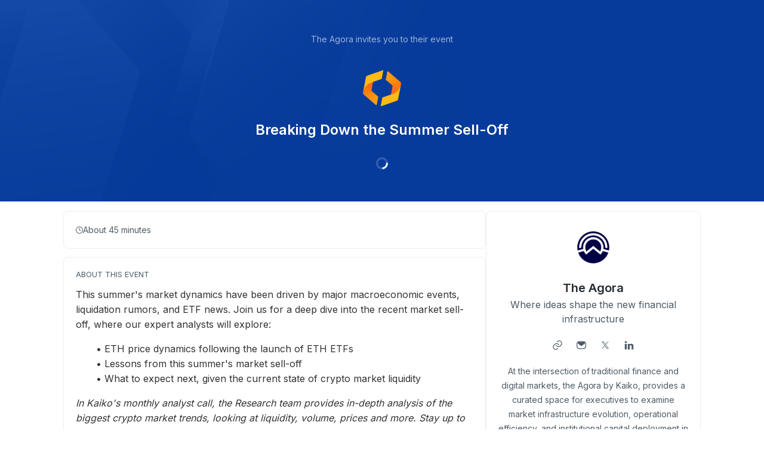

--- FILE ---
content_type: text/html; charset=utf-8
request_url: https://app.livestorm.co/kaiko/crypto-data-insights-kaiko-research?type=detailed&utm_campaign=Research%20newsletter&utm_source=hs_email&utm_medium=email&utm_content=73538787&_hsenc=p2ANqtz--N4sUyekeq_OznLkIvcWhpirrDo1C-V12nwyy6YGYb9pMZ-owLIBhO45ziA48F5gxqoV3srO2Bwrdm-glWR8mVSSS2lA
body_size: 7294
content:
<!DOCTYPE html>
<html dir="ltr">
<head>
  <meta charset="utf-8">
  <meta http-equiv="X-UA-Compatible" content="IE=edge">
  <meta name="viewport" id="viewport" content="width=device-width, initial-scale=1, user-scalable=no">

  <meta name="author" content="The Agora">

  <title>Breaking Down the Summer Sell-Off | The Agora</title>

  <link rel="preconnect" href="https://fonts.googleapis.com">
  <link rel="preconnect" href="https://fonts.gstatic.com" crossorigin>
  <link href="https://fonts.googleapis.com/css2?family=Inter:wght@400;500;600&family=Roboto:wght@500&display=swap" rel="stylesheet">


    <link rel="stylesheet" href="https://cdn.livestorm.co/dist/css/style.C5RTNDCL.css">





    <meta name="description" content="This summer&#39;s market dynamics have been driven by major macroeconomic events, liquidation rumors, and ETF news. Join us for a deep dive into the recent market sell-off, where our expert analysts wi...">

  <link rel="apple-touch-icon" sizes="57x57" href="/apple-icon-57x57.png">
  <link rel="apple-touch-icon" sizes="60x60" href="/apple-icon-60x60.png">
  <link rel="apple-touch-icon" sizes="72x72" href="/apple-icon-72x72.png">
  <link rel="apple-touch-icon" sizes="76x76" href="/apple-icon-76x76.png">
  <link rel="apple-touch-icon" sizes="114x114" href="/apple-icon-114x114.png">
  <link rel="apple-touch-icon" sizes="120x120" href="/apple-icon-120x120.png">
  <link rel="apple-touch-icon" sizes="144x144" href="/apple-icon-144x144.png">
  <link rel="apple-touch-icon" sizes="152x152" href="/apple-icon-152x152.png">
  <link rel="apple-touch-icon" sizes="180x180" href="/apple-icon-180x180.png">
  <link rel="icon" href="/favicon.svg">
  <link rel="icon" type="image/png" sizes="192x192"  href="/android-icon-192x192.png">
  <link rel="icon" type="image/png" sizes="32x32" href="/favicon-32x32.png">
  <link rel="icon" type="image/png" sizes="96x96" href="/favicon-96x96.png">
  <link rel="icon" type="image/png" sizes="16x16" href="/favicon-16x16.png">
  <link rel="manifest" href="/manifest.json">
  <link rel="mask-icon" href="/safari-pinned-tab.svg">
  <meta name="apple-mobile-web-app-title" content="Livestorm">
  <meta name="application-name" content="Livestorm">
  <meta name="msapplication-TileColor" content="#5bbad5">
  <meta name="msapplication-TileImage" content="/ms-icon-144x144.png">
  <meta name="theme-color" content="#ffffff">

  <meta property="fb:app_id" content="511120492399439">
  <meta property="og:type" content="website">
    <meta property="title" content="Breaking Down the Summer Sell-Off | The Agora">
    <meta property="og:title" content="Breaking Down the Summer Sell-Off | The Agora">
    <meta property="og:description" content="This summer&#39;s market dynamics have been driven by major macroeconomic events, liquidation rumors, and ETF news. Join us for a deep dive into the recent market sell-off, where our expert analysts wi...">
    <meta property="og:site_name" content="The Agora">
    <meta property="og:image" content="https://app.livestorm.co/p/9c2952e8-42d6-47e4-879a-554d5e39f85f/og.png">
    <meta property="og:url" content="https://app.livestorm.co/p/9c2952e8-42d6-47e4-879a-554d5e39f85f">

    <meta name="twitter:card" content="summary_large_image">
    <meta name="twitter:site" content="@TheAgora_Event">
    <meta name="twitter:creator" content="@TheAgora_Event">
    <meta name="twitter:label2" content="Hosted by">
    <meta name="twitter:data2" content="The Agora">

  <link rel="chrome-webstore-item" href="https://chrome.google.com/webstore/detail/agdmglieodoodfjgljideekcenoakdgb">
  <style type='text/css'>
    .intercom-launcher, .intercom-launcher-frame, .intercom-lightweight-app {
      z-index: 2000 !important;
    }
  </style>
</head>
<body class=""
  data-theme="webinar"
  data-platform="mac"
  data-browser="Chrome"
  data-version="131"
  data-mobile="false"
  data-tablet="false">

  


  <script>
//<![CDATA[

    window.event_type = {"id":"9c2952e8-42d6-47e4-879a-554d5e39f85f","locale":"en","organization_id":"8fcd620b-2871-4026-b7f2-58cc8921369d","register_without_captcha":false,"color_main":"#fc9e21","color_cover":"#003da6","color_main_text":"#FFFFFF","color_cover_text":"#FFFFFF","fields":[{"id":"email","type":"text","label":"","order":0,"value":"","checked":true,"disabled":true,"required":true},{"id":"first_name","type":"text","label":"","order":1,"value":"","checked":true,"disabled":true,"required":true},{"id":"last_name","type":"text","label":"","order":2,"value":"","checked":true,"disabled":true,"required":true},{"id":"avatar","type":"file","label":"","order":3,"value":"","checked":true,"disabled":false,"required":false}],"publish":true,"is_recurring":true,"is_on_demand":false,"logo":{"url":"https://cdn.livestorm.co/uploads/organization/avatar/8fcd620b-2871-4026-b7f2-58cc8921369d/e748afbd-5aca-4851-bcfb-32f1bd355928.png?v=1768253311","size_60x60":{"url":"https://cdn.livestorm.co/uploads/organization/avatar/8fcd620b-2871-4026-b7f2-58cc8921369d/size_60x60_e748afbd-5aca-4851-bcfb-32f1bd355928.png?v=1768253311"},"size_120x120":{"url":"https://cdn.livestorm.co/uploads/organization/avatar/8fcd620b-2871-4026-b7f2-58cc8921369d/size_120x120_e748afbd-5aca-4851-bcfb-32f1bd355928.png?v=1768253311"}},"verify_email":true,"registration_page_enabled":true,"google_connect_enabled":true,"is_company_emails_forced":false,"title":"Breaking Down the Summer Sell-Off","url":{"registration":"https://app.livestorm.co/kaiko/crypto-data-insights-kaiko-research","live":"https://app.livestorm.co/kaiko/crypto-data-insights-kaiko-research/live","login":"https://app.livestorm.co/#/login","permalink":"https://app.livestorm.co/p/9c2952e8-42d6-47e4-879a-554d5e39f85f","form":"https://app.livestorm.co/p/9c2952e8-42d6-47e4-879a-554d5e39f85f/form","settings":"https://app.livestorm.co/#/events/9c2952e8-42d6-47e4-879a-554d5e39f85f/settings","sessions_settings":"https://app.livestorm.co/#/events/9c2952e8-42d6-47e4-879a-554d5e39f85f/sessions","dashboard":"https://app.livestorm.co/#/events/9c2952e8-42d6-47e4-879a-554d5e39f85f","account":"https://app.livestorm.co/#/settings"},"people_attributes":[{"id":"bbb1e2ed-e128-455f-a585-e2c1020c4205","type":"email","slug":"email","slug_legacy":null,"builtin":true,"name":"Email","label":"Email","placeholder":"Email","required":true,"position":0,"options":[]},{"id":"8f271e1b-4cbe-432d-b3be-616d62aa174a","type":"text","slug":"first_name","slug_legacy":null,"builtin":true,"name":"First Name","label":"First Name","placeholder":"First Name","required":true,"position":1,"options":[]},{"id":"f9ff06db-6288-4924-9334-465396bf477e","type":"text","slug":"last_name","slug_legacy":null,"builtin":true,"name":"Last Name","label":"Last Name","placeholder":"Last Name","required":true,"position":2,"options":[]},{"id":"8e9353c5-9c28-4e22-8024-df8fc277f427","type":"text","slug":"company","slug_legacy":null,"builtin":true,"name":"Company","label":"Company","placeholder":"Company","required":true,"position":3,"options":[]},{"id":"1099f0bc-df3e-47ef-9dcc-d7bb6790e5a0","type":"text","slug":"country","slug_legacy":null,"builtin":true,"name":"Country","label":"Country","placeholder":"Country","required":true,"position":4,"options":[]},{"id":"b5f4a67a-2aeb-4b49-982d-ee646a6c7e4e","type":"consent","slug":"personal_data_policy","slug_legacy":null,"builtin":false,"name":"Personal Data Policy","label":"\u003cp\u003eBy checking this box, you consent to receiving newsletters from Kaiko and agree that Kaiko may use your details to contact you about their products and services. Should you wish to opt-out, you can use the unsubscribe link or email your Kaiko contact directly.\u003c/p\u003e","placeholder":"","required":true,"position":6,"options":[]}],"is_integ_ganalytics":false,"current_session_status_date":null,"sessions":[],"restricted_access":false}
    window.organization = {"id":"8fcd620b-2871-4026-b7f2-58cc8921369d","name":"The Agora","features":{"restrict_access":true,"register_with_microsoft":true,"event_roles":false,"register_multiple_sessions":true},"is_enterprise":true,"is_free_plan":false,"is_pro_plan":false,"is_new_pricing":true,"is_sso_saml_enabled":false}

//]]>
</script>
  <div id="js-registration-admin-topbar"></div>

  <header class="registration-header"
    style="background-image: url(https://cdn.livestorm.co/uploads/webinar/cover/9c2952e8-42d6-47e4-879a-554d5e39f85f/size_1600x600_e20da07b-b930-4d70-97b7-03c2e6470dc2.jpg?v=1704285953);
    background-blend-mode: luminosity;
    color: #FFFFFF;">
    <div class="wrapper">

  <div class="registration-header__top">
    <span class="registration-header__topline text-14-regular">
      The Agora invites you to their event
    </span>
      <figure class="registration-header__logo custom" style="background-image: url(https://cdn.livestorm.co/uploads/webinar/logo/9c2952e8-42d6-47e4-879a-554d5e39f85f/size_400x120_aca51943-cbb1-4f67-a65d-73c01a473dc9.png?v=1726493290);"></figure>
    <h1 class="registration-header__title m-auto mt-6 mb-4 text-20-semibold sm:text-24-semibold max-w-screen-sm">Breaking Down the Summer Sell-Off</h1>
  </div>

  <div id="js-registration-module">
    <span class="registration-module-loader loader"></span>
    <registration-module></registration-module>
  </div>

</div>

<div class="registration-header__bg-color registration-header__bg-color--layer"
  style="background-color: #003da6">
</div>

  </header>

  <div class="registration-content" id="infos">
    <div class="wrapper mx-auto px-4 gap-3">
      <div class="left">
        <div class="registration-content__meta flex flex-col md:flex-row sm:gap-3">
    <div
      id="js-registration-meta-date-block"
      class="item grow gap-2 registration-block registration-content__meta--date hide"
    >
      <div class="i-ls-calendar w-3 h-3"></div>
      <span id="js-registration-meta-date">
          September 17, 2024 17:00
          (CEST)
      </span>
    </div>

    <div
      class="item registration-content__meta--duration registration-block grow shrink-0 gap-2"
    >
      <div class="i-ls-clock w-3 h-3"></div>
      <span>About 45 minutes</span>
    </div>

</div>


          <div class="registration-content__description registration-block">
  

  <p class="registration-block-title">About this event</p>
    <div class="custom-body ql-editor display">
      <p>This summer's market dynamics have been driven by major macroeconomic events, liquidation rumors, and ETF news. Join us for a deep dive into the recent market sell-off, where our expert analysts will explore:</p><ul>
<li>ETH price dynamics following the launch of ETH ETFs</li>
<li>Lessons from this summer's market sell-off</li>
<li>What to expect next, given the current state of crypto market liquidity</li>
</ul><p><em>In Kaiko's monthly analyst call, the Research team provides in-depth analysis of the biggest crypto market trends, looking at liquidity, volume, prices and more. Stay up to date by subscribing to our research </em><a href="https://www.kaiko.com/newsletters" rel="nofollow noopener noreferrer" target="_blank" previewlistener="true"><em>here</em></a><em>. For any questions, please email research@kaiko.com.</em></p>
    </div>
</div>


          <div
  class="registration-content__presenters registration-block"
>
  

  <p class="registration-block-title">Hosted by</p>

  <ul class="registration-content__presenters-list col-3">
    <li class="registration-content__presenters-item" data-id="bb5ba2f1-1442-43ab-aab9-57833be156aa">

      <span class="p-status" >
        Team member
      </span>

      
  <div
    class="custom-user-pic no-info"
    style="background-color: #fff; background-image: url(&#39;https://cdn.livestorm.co/uploads/identity/avatar/bb5ba2f1-1442-43ab-aab9-57833be156aa/size_120x120_2bf14d48-724f-4d9b-9a46-8bffcb928aa2.png?v=1727947900&#39;)"
  >
    <div
      class="tooltip-layer no-info"
      title="Adam Morgan McCarthy">
    </div>


      <span
        title="Team member"
        class="custom-badge-item team-member">
        T
      </span>
  </div>


      <span class="p-name">Adam Morgan McCarthy</span>
      <span class="p-job">
        Sr. Research Analyst @ Kaiko
      </span>

      <div class="p-links mt-3 flex items-center justify-center">
            <a
              href="https://www.linkedin.com/in/adammorganmccarthy/"
              target="_blank"
              rel="nofollow noopener noreferrer"
              class="base-button base-button-square base-button-small flex items-center justify-center ms-4 first:ms-0 linkedin-button"
            >
              <div class="w-3 h-3 i-ls-linkedin-fill text-white" data-id="linkedin"></div>
            </a>
      </div>

      <p class="p-bio">Adam Morgan McCarthy leads research at Kaiko, focusing on crypto derivatives, indices, and ETF impacts since 2024. </p>

    </li>
    <li class="registration-content__presenters-item" data-id="875ecf6c-ef03-4e2d-96b0-b8b25dcf8d6a">

      <span class="p-status" >
        Team member
      </span>

      
  <div
    class="custom-user-pic no-info"
    style="background-color: #fff; background-image: url(&#39;https://cdn.livestorm.co/uploads/identity/avatar/875ecf6c-ef03-4e2d-96b0-b8b25dcf8d6a/size_120x120_073389fc-036d-41b6-8b60-0eb1ee1dce64.jpeg?v=1678373421&#39;)"
  >
    <div
      class="tooltip-layer no-info"
      title="Dessislava Aubert">
    </div>


      <span
        title="Team member"
        class="custom-badge-item team-member">
        T
      </span>
  </div>


      <span class="p-name">Dessislava Aubert</span>
      <span class="p-job">
        Senior Research Analyst @ Kaiko
      </span>

      <div class="p-links mt-3 flex items-center justify-center">
            <a
              href="https://www.linkedin.com/in/dessislava-ianeva-02043013/"
              target="_blank"
              rel="nofollow noopener noreferrer"
              class="base-button base-button-square base-button-small flex items-center justify-center ms-4 first:ms-0 linkedin-button"
            >
              <div class="w-3 h-3 i-ls-linkedin-fill text-white" data-id="linkedin"></div>
            </a>
      </div>

      <p class="p-bio"></p>

    </li>
    <li class="registration-content__presenters-item" data-id="c36ae329-e656-45d4-9ba9-dfddb6951a08">

      <span class="p-status" >
        Team member
      </span>

      
  <div
    class="custom-user-pic no-info"
    style="background-color: #fff; background-image: url(&#39;https://cdn.livestorm.co/uploads/identity/avatar/c36ae329-e656-45d4-9ba9-dfddb6951a08/size_120x120_9ddd03b3-6f61-46ca-bcce-2d243910f467.jpeg?v=1673902653&#39;)"
  >
    <div
      class="tooltip-layer no-info"
      title="Anastasia Melachrinos">
    </div>


      <span
        title="Team member"
        class="custom-badge-item team-member">
        T
      </span>
  </div>


      <span class="p-name">Anastasia Melachrinos</span>
      <span class="p-job">
        Head of Growth @ Kaiko
      </span>

      <div class="p-links mt-3 flex items-center justify-center">
      </div>

      <p class="p-bio"></p>

    </li>
</ul>

</div>

      </div>

      <div class="right">
        <div class="registration-content__company registration-block">
  

    <a target="_blank" href="http://agora.kaiko.com">
      <img class="c-logo rounded-8" src="https://cdn.livestorm.co/uploads/organization/avatar/8fcd620b-2871-4026-b7f2-58cc8921369d/size_120x120_e748afbd-5aca-4851-bcfb-32f1bd355928.png?v=1768253311" alt="The Agora logo">
</a>
    <h2 class="c-name text-20-semibold text-grey-900 mt-3">
      <a target="_blank" class="text-grey-900" href="http://agora.kaiko.com">The Agora</a>    </h2>

    <span class="c-tagline text-16-regular text-grey-700 block">Where ideas shape the new financial infrastructure</span>

    <div class="c-links mt-3 flex flex-row justify-center">
      <div class="flex items-center">
      <a
        target="_blank"
        rel="nofollow noopener noreferrer"
        href="http://agora.kaiko.com"
        class="mt-6 md:mt-0 base-button base-button-square base-button-medium base-button-quaternary-bg flex items-center justify-center"
      >
        <div class="svg-wrap w-4 h-4 text-grey-700" data-id="website">
          <div class="i-ls-link w-4 h-4"></div>
        </div>
      </a>
      <a
        target="_blank"
        rel="nofollow noopener noreferrer"
        href="mailto:marketing@kaiko.com"
        class="mt-6 md:mt-0 base-button base-button-square base-button-medium base-button-quaternary-bg flex items-center justify-center"
      >
        <div class="svg-wrap w-4 h-4 text-grey-700" data-id="email">
          <div class="i-ls-mail-fill w-4 h-4"></div>
        </div>
      </a>
      <a
        target="_blank"
        rel="nofollow noopener noreferrer"
        href="https://twitter.com/@TheAgora_Event"
        class="mt-6 md:mt-0 base-button base-button-square base-button-medium base-button-quaternary-bg flex items-center justify-center"
      >
        <div class="svg-wrap w-4 h-4 text-grey-700" data-id="twitter">
          <div class="i-ls-twitter w-4 h-4"></div>
        </div>
      </a>
      <a
        target="_blank"
        rel="nofollow noopener noreferrer"
        href="https://www.linkedin.com/company/kaikodata/"
        class="mt-6 md:mt-0 base-button base-button-square base-button-medium base-button-quaternary-bg flex items-center justify-center"
      >
        <div class="svg-wrap w-4 h-4 text-grey-700" data-id="linkedin">
          <div class="i-ls-linkedin-fill w-4 h-4"></div>
        </div>
      </a>
</div>

    </div>

    <p class="c-description text-14-regular text-grey-700 mt-3">At the intersection of traditional finance and digital markets, the Agora by Kaiko, provides a curated space for executives to examine market infrastructure evolution, operational efficiency, and institutional capital deployment in digital assets.</p>

</div>


        <div class="registration-content__share registration-block">
  <p class="registration-block-title">Share this event</p>

  <ul class="s-links">
      <li class="s-twitter">
        <a href="https://twitter.com/share?url=https%3A%2F%2Fapp.livestorm.co%2Fp%2F9c2952e8-42d6-47e4-879a-554d5e39f85f&amp;via=%40TheAgora_Event&amp;related=livestormapp&amp;text=Just%20registered%20for%20The%20Agora%27s%20latest%20event%3A%20%22Breaking%20Down%20the%20Summer%20Sell-Off%22" target="_blank" rel="nofollow noopener noreferrer">
          <div class="svg-wrap">
            <div class="i-ls-twitter w-3 h-3"></div>
          </div>
        </a>
      </li>
      <li class="s-linkedin">
        <a href="https://www.linkedin.com/shareArticle?mini=true&amp;url=https%3A%2F%2Fapp.livestorm.co%2Fp%2F9c2952e8-42d6-47e4-879a-554d5e39f85f&amp;title=The%20Agora%27s%20event%20%22Breaking%20Down%20the%20Summer%20Sell-Off%22%20is%20open%20for%20registration%21&amp;summary=I%20have%20just%20registered%20for%20The%20Agora%27s%20event%20and%20it%20looks%20really%20interesting.&amp;source=Livestorm" target="_blank" rel="nofollow noopener noreferrer">
          <div class="svg-wrap">
            <div class="i-ls-linkedin-fill w-3 h-3"></div>
          </div>
        </a>
      </li>
      <li class="s-facebook">
        <a href="https://www.facebook.com/dialog/share?app_id=511120492399439&amp;display=page&amp;href=https%3A%2F%2Fapp.livestorm.co%2Fp%2F9c2952e8-42d6-47e4-879a-554d5e39f85f&amp;redirect_uri=https%3A%2F%2Fapp.livestorm.co%2F%3Futm_source%3Dredirect-share-webinar%26utm_medium%3DThe%20Agora%26utm_campaign%3DBreaking%20Down%20the%20Summer%20Sell-Off%26participant_name%3D" target="_blank" rel="nofollow noopener noreferrer">
          <div class="svg-wrap">
            <div class="i-ls-facebook-fill w-3 h-3"></div>
          </div>
        </a>
      </li>
      <li class="s-email">
        <a href="mailto:?subject=Take%20a%20look%20at%20this%20event%20from%20The%20Agora&amp;body=Hi%2C%20I%20just%20signed%20up%20to%20attend%20The%20Agora%27s%20event%3A%20%22Breaking%20Down%20the%20Summer%20Sell-Off%22.%20Sounds%20interesting%2C%20you%20should%20check%20it%20out.%20Here%20is%20the%20link%3A%20https%3A%2F%2Fapp.livestorm.co%2Fp%2F9c2952e8-42d6-47e4-879a-554d5e39f85f%20-" target="" rel="nofollow noopener noreferrer">
          <div class="svg-wrap">
            <div class="i-ls-mail-fill w-3 h-3"></div>
          </div>
        </a>
      </li>
  </ul>

  <div
  class="s-permalink flex items-center mt-6 gap-2"
>
  <input id="input-permalink" class="base-input base-form-style base-input-small w-full" type="text" value="https://app.livestorm.co/p/9c2952e8-42d6-47e4-879a-554d5e39f85f">

  <div class="base-button base-button-secondary base-button-small js-clipboard no-info" data-clipboard-target="#input-permalink">
    <div class="button-wrapper">
  <div class="button-icon svg-wrap base-icon left-icon">
    <div class="i-ls-copy w-3 h-3"></div>
  </div>
  <span class="content">
    Copy permalink
  </span>
</div>

  </div>
</div>


</div>

      </div>
    </div>
  </div>

  <div class="registration-footer">
    <div class="text-center mx-auto px-4">
      <div class="powered-by">
  <a target="_blank" href="https://livestorm.co/powered-by-livestorm?utm_source=powered-by-livestorm&amp;utm_medium=detailed-registration-page&amp;utm_campaign=The Agora&amp;utm_content=Breaking Down the Summer Sell-Off">
    <span class="dark">Host webinars on</span>
    <img align="center" alt="Host webinars on Livestorm" src="https://cdn.livestorm.co/assets/logo-livestorm-dark-2922e64c334d4430dafcd0f1da9e6171d41e8da308e4a31933b52caa36b33539.svg" />
</a></div>

<div class="flex flex-wrap justify-center space-x-2 mt-4">
      <a class="block text-14-regular text-grey-600" href="https://livestorm.co/online-meeting-software">
        Virtual Meetings
      </a>
        <span class="mt-[2px]">∙</span>
      <a class="block text-14-regular text-grey-600" href="https://livestorm.co/webinar-software">
        Webinars
      </a>
        <span class="mt-[2px]">∙</span>
      <a class="block text-14-regular text-grey-600" href="https://livestorm.co/virtual-event-software">
        Virtual Events
      </a>
        <span class="mt-[2px]">∙</span>
      <a class="block text-14-regular text-grey-600" href="https://livestorm.co/webinar-software/on-demand-webinars">
        On-Demand Webinars
      </a>
        <span class="mt-[2px]">∙</span>
      <a class="block text-14-regular text-grey-600" href="https://livestorm.co/webinar-software/automated-webinars">
        Automated Webinars
      </a>
        <span class="mt-[2px]">∙</span>
      <a class="block text-14-regular text-grey-600" href="https://livestorm.co/use-cases/product-demo-webinar-software">
        Product Demos
      </a>
        <span class="mt-[2px]">∙</span>
      <a class="block text-14-regular text-grey-600" href="https://livestorm.co/use-cases/webinar-internal-communications">
        Company communication
      </a>
        <span class="mt-[2px]">∙</span>
      <a class="block text-14-regular text-grey-600" href="https://livestorm.co/use-cases/webinar-software-customer-training">
        Customer training
      </a>
        <span class="mt-[2px]">∙</span>
      <a class="block text-14-regular text-grey-600" href="https://livestorm.co/use-cases/live-qas">
        Live Q&amp;As
      </a>
        <span class="mt-[2px]">∙</span>
      <a class="block text-14-regular text-grey-600" href="https://livestorm.co/use-cases/webinar-employee-onboarding">
        Employee onboarding
      </a>
        <span class="mt-[2px]">∙</span>
      <a class="block text-14-regular text-grey-600" href="https://livestorm.co/use-cases/live-events">
        Live events
      </a>
</div>

    </div>
  </div>







    <script type="module" src="https://cdn.livestorm.co/dist/js/registration.CEfd9hKu.js"></script>

    <script>
      window.auth_flags = {
        "shadow_sessions_using_auth_v2": true,
        "raise_auth_v2_errors": "false" === "true",
      }
    </script>



    


<script>

window.addEventListener("load", function () {
 // Declaring variables
  const customSlug = "lead_source"; // Update by the slug of the custom field
  const customValue = "Livestorm"; // Update by the value of your choice

  //Function to wait for the custom Block to appear/exist in the DOM
  function waitForCustomBlock(selector) {
    return new Promise((resolve) => {
      if (document.querySelector(selector)) {
        return resolve(document.querySelector(selector));
      }

      const customBlockObserver = new MutationObserver((mutations) => {
        if (document.querySelector(selector)) {
          resolve(document.querySelector(selector));
        }
      });

      customBlockObserver.observe(document.body, {
        childList: true,
        subtree: true,
      });
    });
  }

  // Function to update the value of the custom field
  const changeCustomFieldValue = (input, value) => {
    var nativeInputValueSetter = Object.getOwnPropertyDescriptor(
      window.HTMLInputElement.prototype,
      "value"
    ).set;
    nativeInputValueSetter.call(input, value);

    var inputEvent = new Event("input", { bubbles: true });
    input.dispatchEvent(inputEvent);
  };

  // Function to observe Modal mutation and set value to the custom field
  async function modalMutationObserved(mutationList, observer) {
    for (const mutation of mutationList) {
      if (mutation.type === "childList") {
        const customBlock = await waitForCustomBlock(
          `div[data-form-field='${customSlug}']`
        );

        if (customBlock) {
          customBlock.style.display = "none";

          //declaring the custom field input
          const customInput = document.querySelector(
            `input[data-testid='${customSlug}']`
          );

          //Setting the value of the custom field
          changeCustomFieldValue(customInput, customValue);
        }
      }
    }
  }

  const config = { childList: true, subtree: true };
  const modalNode = document.querySelector("#teleport-end");
  const modalObserver = new MutationObserver(modalMutationObserved);

  modalObserver.observe(modalNode, config);
});

</script>



</body>
</html>


--- FILE ---
content_type: application/javascript
request_url: https://cdn.livestorm.co/dist/assets/AdminTopbar-3ouo7Q0w.js
body_size: 2729
content:
import{M as z,X as A,ck as N,Y as p,a as u,N as P,b as i,o,P as a,O as m,Q as g,w as c,a4 as B,S as h,ae as k,e as l,F as v,T as w,ak as C,au as S,ag as M,R as y}from"./setup-BZ3GK9oS.js";import{_ as x}from"./logo-livestorm-black-BBq_JkbF.js";const L={props:{app:{type:String,default:""},loading:{type:Boolean,default:!1},user:{type:Object,default:null},organization:{type:Object,default:null},lang:{type:String,default:void 0}},data(){return{navigatorOnline:!0,urls:null}},computed:{isManagedBilling(){return this.organization&&this.organization.billing_managed},currentSubscription(){var t,n;return(n=(t=this.organization)==null?void 0:t.subscriptions)==null?void 0:n[0]},isActive(){return this.currentSubscription&&this.organization.subscriptions.length===1&&this.currentSubscription.status==="active"},isNonRenewing(){return this.currentSubscription&&this.organization.subscriptions.length===1&&this.currentSubscription.status==="non_renewing"},isCanceled(){return this.currentSubscription&&this.organization.subscriptions.length===1&&this.currentSubscription.status==="cancelled"},showUpgradePlanButton(){return this.isManagedBilling?!1:!this.isActive},upgradePlanTooltip(){return this.currentSubscription?null:this.i18n.t("livestorm_free-plan_msg")},upgradePlanLabel(){return this.isNonRenewing||this.isCanceled?this.i18n.t("billing_submit-reactivate"):this.i18n.t("dashboard_topbar_upgrade")}},created(){this.connectivityTestUrl=N(),window.addEventListener("online",this.updateOnlineStatus),window.addEventListener("offline",this.updateOnlineStatus),this.urls={base:p(),"account-settings":`${p()}/#/settings`,signout:`${p()}/#/logout`,newWebinar:`${p()}/#/new-webinar`}},mounted(){const t=this;window.Headway&&document.querySelector("#js-headway-selector")&&Headway.init({account:"7NAwRx",selector:"#js-headway-selector",trigger:"#js-headway-trigger",callbacks:{onShowWidget(){var n;(n=t.$refs.buttonUpdates)!=null&&n.$_popper&&t.$refs.buttonUpdates.$_popper.hide()}}})},unmounted(){window.removeEventListener("online",this.updateOnlineStatus),window.removeEventListener("offline",this.updateOnlineStatus)},methods:{showHelpModal(){A("https://support.livestorm.co/",{newTab:!0})},getNavigationProps(t,n){return{href:n&&n.tab?`${this.urls[t]}?tab=${n.tab}`:this.urls[t]}},updateOnlineStatus(){this.navigatorOnline=navigator.onLine}}},U={class:"custom-account-topbar bg-white"},D={class:"px-4 md:px-10 flex justify-start md:justify-between items-center border-b border-grey-200 h-16"},H={class:"custom-account-topbar-left w-full truncate gap-4"},E={class:"custom-account-topbar-logo-simple shrink-0"},G=["href"],I={class:"custom-account-topbar-breadcrumb truncate"},R={class:"custom-account-topbar-right"},V={key:0,class:"me-4"},F={class:"custom-account-topbar-button me-4"},W={id:"js-headway-trigger",ref:"buttonUpdates",class:"no-info"},Q={class:"custom-account-topbar-button me-10"},X={key:0,class:"i-ls-more-horizontal ms-2 w-6 h-6 text-grey-600"},Y={class:"flex items-center justify-center"},J={class:"flex-[auto_1_1] acccount-info"},K={class:"primary-info"},Z={class:"secondary-info"};function q(t,n,e,T,d,s){const f=u("BaseBanner"),b=u("BaseButton"),r=u("BaseDropdownMenuItem"),O=u("BaseDropdownMenu"),_=P("tooltip");return o(),i("div",U,[a("div",D,[d.navigatorOnline?g("",!0):(o(),m(f,{key:0,closable:"","banner-mode":""},{default:c(()=>[B(h(t.i18n.t("general_main_browser-offline")),1)]),_:1})),a("div",H,[a("div",E,[a("a",{href:d.urls.base},n[1]||(n[1]=[a("img",{class:"custom-account-topbar-logo__img",src:x,alt:"Livestorm logo",rel:"nofollow"},null,-1)]),8,G)]),a("div",I,[k(t.$slots,"breadcrumb",{},void 0,!0)])]),a("div",R,[t.$responsive.mobile?g("",!0):(o(),i(v,{key:0},[e.organization&&s.showUpgradePlanButton?(o(),i("div",V,[w((o(),m(b,{href:s.getNavigationProps("account-settings",{tab:"billing"}).href||"",class:"base-button-green-secondary base-button-medium no-info",rel:"nofollow"},{default:c(()=>[B(h(s.upgradePlanLabel),1)]),_:1},8,["href"])),[[_,s.upgradePlanTooltip,void 0,{bottom:!0}]])])):g("",!0),a("div",F,[w((o(),i("div",W,n[2]||(n[2]=[a("div",{class:"i-ls-room-notifications w-4 h-4"},null,-1)]))),[[_,t.i18n.t("dashboard_topbar_updates-tooltip")]]),n[3]||(n[3]=a("div",{id:"js-headway-selector"},null,-1))]),a("div",Q,[w((o(),i("div",{class:"no-info",onClick:n[0]||(n[0]=(...j)=>s.showHelpModal&&s.showHelpModal(...j))},n[4]||(n[4]=[a("div",{class:"i-ls-book w-4 h-4"},null,-1)]))),[[_,t.i18n.t("dashboard_topbar_help-tooltip")]])])],64)),l(O,{disabled:!e.user||!e.organization,class:"account-dropdown",placement:"bottom-start",skidding:10},C({default:c(()=>[t.$responsive.mobile?(o(),i("div",X)):(o(),m(b,{key:1,id:"account-menu-button",class:"account-menu-button base-button-medium text-grey-900 p-0","icon-right":"i-ls-chevron-down"},{default:c(()=>[a("div",Y,[e.user&&e.organization?(o(),i(v,{key:0},[e.user.avatar.url?(o(),i("div",{key:0,style:M({backgroundImage:`url(${e.user.avatar.size_120x120.url})`}),class:"org-logo avatar"},null,4)):g("",!0),a("div",J,[a("div",K,h(e.organization.name),1),a("div",Z,h(e.user.email),1)])],64)):(o(),i(v,{key:1},[n[5]||(n[5]=a("div",{class:"avatar-placeholder avatar layout-v layout-center"},null,-1)),n[6]||(n[6]=a("div",{class:"flex-[auto_1_1] acccount-info"},[a("div",{class:"name-placeholder text-placeholder"}),a("div",{class:"email-placeholder text-placeholder"})],-1))],64))])]),_:1}))]),_:2},[e.user&&e.organization?{name:"popper",fn:c(()=>[l(r,S({label:t.i18n.t("dashboard_dropdown-account_settings",{lng:e.lang})},s.getNavigationProps("account-settings",{tab:"user-settings"}),{icon:"i-ls-settings"}),null,16,["label"]),e.user.company_page?(o(),m(r,{key:0,label:t.i18n.t("dashboard_dropdown-account_company-page",{lng:e.lang}),href:e.user.company_page,icon:"i-ls-office","secondary-icon":"i-ls-external-link",target:"_blank"},null,8,["label","href"])):g("",!0),l(r,{label:t.i18n.t("dashboard_dropdown-account_support",{lng:e.lang}),icon:"i-ls-book","secondary-icon":"i-ls-external-link",href:"https://support.livestorm.co/",target:"_blank"},null,8,["label"]),l(r,{label:t.i18n.t("room_modal-help_section-title-precall",{lng:e.lang}),icon:"i-ls-activity","secondary-icon":"i-ls-external-link",href:t.connectivityTestUrl,target:"_blank"},null,8,["label","href"]),l(r,{label:t.i18n.t("dashboard_dropdown-account_updates",{lng:e.lang}),icon:"i-ls-room-notifications","secondary-icon":"i-ls-external-link",href:"https://updates.livestorm.co/",target:"_blank"},null,8,["label"]),l(r,S({id:"logout-button",label:t.i18n.t("dashboard_dropdown-account_logout",{lng:e.lang})},s.getNavigationProps("signout"),{icon:"i-ls-log-out"}),null,16,["label"])]),key:"0"}:void 0]),1032,["disabled"])])])])}const $=z(L,[["render",q],["__scopeId","data-v-4141ba08"]]),tt={components:{AccountTopbar:$},props:{app:{type:String,default:null},user:{type:Object,default:null},organization:{type:Object,default:null},lang:{type:String,default:null}},emits:["get-account"],data(){return{collapsed:!1}},methods:{collapseTopbar(){this.collapsed=!this.collapsed;const t=this.collapsed?-this.$refs.adminTopbar.offsetHeight:0;this.$refs.adminTopbar.style.marginTop=`${t}px`},onGetAccount(t){this.$emit("get-account",t)}}},et={class:"w-full truncate"};function nt(t,n,e,T,d,s){const f=u("AccountTopbar"),b=u("BaseButton");return o(),i("div",{ref:"adminTopbar",class:y(`custom-admin-topbar custom-admin-topbar--${e.app}`),"data-testid":"admin-topbar"},[l(f,{app:e.app,user:e.user,organization:e.organization,lang:e.lang,onGetAccount:s.onGetAccount},{breadcrumb:c(()=>[a("div",et,[k(t.$slots,"breadcrumb",{},void 0,!0)])]),_:3},8,["app","user","organization","lang","onGetAccount"]),a("div",{class:y(["content bg-white border-grey-200",{"border-b":e.app==="registration"}])},[k(t.$slots,"content",{},void 0,!0)],2),a("div",{class:y(["custom-admin-topbar-collapse",{collapsed:d.collapsed}])},[l(b,{icon:d.collapsed?"i-ls-chevron-down":"i-ls-chevron-up",class:"toolbar-collapse icon-button base-button-small bg-white border-grey-300 text-grey-700",onClick:s.collapseTopbar},null,8,["icon","onClick"])],2)],2)}const st=z(tt,[["render",nt],["__scopeId","data-v-8dfacd82"]]);export{st as A};


--- FILE ---
content_type: application/javascript
request_url: https://cdn.livestorm.co/dist/assets/SignInButton-ximh139D.js
body_size: 635
content:
import{M as i,a as c,O as r,o as t,w as u,b as a,Q as d,P as g,ae as m,a4 as n,S as o,F as f}from"./setup-BZ3GK9oS.js";const B={key:0,class:"flex items-center gap-2"},b=["src"],y={__name:"SignInButton",props:{logo:{type:String,default:null},icon:{type:String,default:null},label:{type:String,required:!0},loading:{type:Boolean,default:!1}},setup(e){return(l,S)=>{const s=c("BaseButton");return t(),r(s,{type:"button",loading:e.loading,icon:e.icon,class:"base-button-medium signin-button w-full"},{default:u(()=>[e.logo?(t(),a("span",B,[e.loading?d("",!0):(t(),a("img",{key:0,src:e.logo,alt:"signin provider logo",class:"w-5 h-5"},null,8,b)),g("span",null,[m(l.$slots,"default",{},()=>[n(o(e.label),1)],!0)])])):(t(),a(f,{key:1},[n(o(e.label),1)],64))]),_:3},8,["loading","icon"])}}},k=i(y,[["__scopeId","data-v-ed377b2e"]]);export{k as S};


--- FILE ---
content_type: application/javascript
request_url: https://cdn.livestorm.co/dist/assets/Countdown-Bxx5jrYg.js
body_size: 993
content:
import{M as y,U as _,V as h,bh as g,b as s,Q as u,o as a,F as f,P as d,R as n,S as c,af as S}from"./setup-BZ3GK9oS.js";import{c as l}from"./countdown-CS-j5OJ6.js";const L={mixins:[_],props:{estimatedStart:{type:String,required:!0},start:{type:String,default:void 0},end:{type:String,default:void 0},zone:{type:String,default:void 0},displayLateness:{type:Boolean,default:!1},lang:{type:String,default:void 0},days:{type:Boolean,default:!0},hours:{type:Boolean,default:!0},minutes:{type:Boolean,default:!0},seconds:{type:Boolean,default:!0},valueClass:{type:String,default:"text-20-regular sm:mb-1"},unitClass:{type:String,default:"uppercase text-12-regular"},blockUnitValueClass:{type:String,default:"items-center"},wrapperClass:{type:String,default:"gap-8"},showStartingHeader:{type:Boolean,default:!1},colorLabels:{type:String,default:null}},emits:["estimated-start-past"],data(){return{count:{},estimatedStartIsAfter:null}},computed:{units(){const e=[];return this.days&&e.push("days"),this.hours&&e.push("hours"),this.minutes&&e.push("minutes"),this.seconds&&e.push("seconds"),e}},created(){this.NO_PLURAL_LANG=g},async mounted(){const e=await h();this.estimatedStartIsAfter=e(this.estimatedStart).isAfter(),this.estimatedStartIsAfter||this.$emit("estimated-start-past");let o;o=l(e.tz(this.estimatedStart,this.zone),t=>{t.value<0?this.count=t:this.displayLateness?(this.count=t,this.$emit("estimated-start-past")):(console.log("ok finish!"),this.estimatedStartIsAfter=!1,o&&window.clearInterval(o))},l.DAYS|l.HOURS|l.MINUTES|l.SECONDS)}},p={key:0,class:"custom-countdown"},w=["data-value"],v={key:1,class:"custom-countdown-text flex justify-center"},A=["innerHTML"],C=["innerHTML"];function b(e,o,t,k,r,m){return e.moment?(a(),s("div",p,[!t.start&&!t.end&&(r.estimatedStartIsAfter||t.displayLateness)?(a(),s(f,{key:0},[t.showStartingHeader?(a(),s("div",{key:0,class:n(["mb-3",t.colorLabels])},c(e.i18n.t("registration_countdown_starting-in")),3)):u("",!0),d("ul",{class:n(["flex justify-center",t.wrapperClass])},[(a(!0),s(f,null,S(m.units,i=>(a(),s("li",{key:i,class:n(["flex flex-col justify-center",t.blockUnitValueClass])},[d("span",{"data-value":r.count[i],class:n(["value",t.valueClass])},c(r.count[i]),11,w),d("span",{class:n(["label",t.unitClass])},c(e.i18n.t(`registration_event_header_date_${i}${e.NO_PLURAL_LANG.includes(t.lang)?"":"_plural"}`,{count:r.count[i],lng:t.lang})),3)],2))),128))],2)],64)):(a(),s("div",v,[!t.start&&!t.end?(a(),s("p",{key:0,class:n(["custom-countdown__soon custom-cap-first mt-4",t.colorLabels]),innerHTML:e.i18n.t("registration_countdown_soon",{lng:t.lang})},null,10,A)):u("",!0),t.start&&!t.end?(a(),s("p",{key:1,class:n(["custom-countdown__live custom-cap-first mt-4",t.colorLabels]),innerHTML:e.i18n.t("registration_countdown_live",{lng:t.lang})},null,10,C)):u("",!0)]))])):u("",!0)}const I=y(L,[["render",b],["__scopeId","data-v-5b6e0da5"]]);export{I as C};


--- FILE ---
content_type: application/javascript
request_url: https://cdn.livestorm.co/dist/assets/AuthenticationModals.vue_vue_type_script_setup_true_lang-CdO9TNbA.js
body_size: 878
content:
const __vite__mapDeps=(i,m=__vite__mapDeps,d=(m.f||(m.f=["assets/ModalLogin-z3_XSr2f.js","assets/setup-BZ3GK9oS.js","assets/validators-B4W_UoJj.js","assets/index-DBzHQhpJ.js","assets/auth-vue-plugin-Bqtzi_YK.js","assets/auth-room-connection-CceDib-v.js","assets/FormData-dI_bO8oB.js","assets/toast-DEawjo7_.js","assets/cloneDeep-CMVzQTQg.js","assets/HorizontalSeparator-bj95JsuU.js","assets/index-ULUCbesL.js","assets/SignInButton-ximh139D.js","assets/providers-ybsJ_NvI.js","assets/microsoft-BwdoX9aC.js","assets/Captcha-po5N0F7x.js","assets/ModalForgotPassword-jvCkiYvM.js","assets/ModalSignInSaml-h7FmjUPR.js","assets/SamlSignInForm.vue_vue_type_script_setup_true_lang-B1OXU4th.js","assets/UiFormInput-Cs2toMF7.js","assets/useForm-jwMwyxQV.js","assets/toastDSV2-bqPo4ayU.js"])))=>i.map(i=>d[i]);
import{r as S,d as _,u as v,c as P,a as E,b as I,o as M,e,w as a,f as r,g as l,F as b,_ as i}from"./setup-BZ3GK9oS.js";const n=S({login:!1,forgotPassword:!1,signInSaml:!1});function B(){n.login=!0}function F(){n.forgotPassword=!0}function O(){n.signInSaml=!0}function V(){return n.login}function C(){window.location.reload()}const $=_({__name:"AuthenticationModals",props:{module:{default:"registration"}},setup(m){const g=l(()=>i(()=>import("./ModalLogin-z3_XSr2f.js"),__vite__mapDeps([0,1,2,3,4,5,6,7,8,9,10,11,12,13,14]))),f=l(()=>i(()=>import("./ModalForgotPassword-jvCkiYvM.js"),__vite__mapDeps([15,1,2,3,6,7,8,4]))),p=l(()=>i(()=>import("./ModalSignInSaml-h7FmjUPR.js"),__vite__mapDeps([16,1,17,4,10,2,3,18,19,7,20,8]))),d=m,u=v(),w=P(()=>d.module==="registration"?u.getters["registration/organization/isSsoSamlEnabled"]:d.module==="room"?u.getters["common/organization/isSsoSamlEnabled"]:!0);return(A,o)=>{const t=E("BaseModal");return M(),I(b,null,[e(t,{shown:n.login,"onUpdate:shown":o[2]||(o[2]=s=>n.login=s)},{default:a(()=>[e(r(g),{"is-sso-saml-enabled":w.value,onClose:o[0]||(o[0]=s=>n.login=!1),onAuthenticated:o[1]||(o[1]=s=>C())},null,8,["is-sso-saml-enabled"])]),_:1},8,["shown"]),e(t,{shown:n.forgotPassword,"onUpdate:shown":o[4]||(o[4]=s=>n.forgotPassword=s)},{default:a(()=>[e(r(f),{onClose:o[3]||(o[3]=s=>n.forgotPassword=!1)})]),_:1},8,["shown"]),e(t,{shown:n.signInSaml,"onUpdate:shown":o[6]||(o[6]=s=>n.signInSaml=s)},{default:a(()=>[e(r(p),{onClose:o[5]||(o[5]=s=>n.signInSaml=!1)})]),_:1},8,["shown"])],64)}}});export{$ as _,F as a,B as b,V as i,O as o};


--- FILE ---
content_type: application/javascript
request_url: https://cdn.livestorm.co/dist/assets/Fields-Oj5wvPJB.js
body_size: 1632
content:
import{o as u}from"./orderBy-DWkEOM81.js";import{r as o,c,a as m,u as p,e as h}from"./validators-B4W_UoJj.js";import{V as d,W as _}from"./setup-BZ3GK9oS.js";import{g}from"./index-CFM4lfUU.js";import{i as y}from"./people-FgZbpsKW.js";function F(){return{beforeFormInit(){this.initFields()},data(){return{fieldsProcessed:[],fieldsMap:{},isConsentsRequired:!0,maxSelectedSessions:5}},computed:{fieldsSorted(){return u(this.fieldsProcessed,"position")},generalFields(){return this.fieldsSorted.filter(e=>e.type!=="consent")},baseFields(){return this.isEmailOptional?this.fields.filter(e=>["email","first_name","last_name"].includes(e.slug)):null},fieldsWhenEmailOptional(){return["form_light","form_lobby"].includes(this.registrationType)||!this.isEmailOptional?this.generalFields:this.generalFields.filter(e=>!["email","first_name","last_name"].includes(e.slug))},isEmailOptional(){return!this.fields.find(e=>e.slug==="email"&&e.required)},isEmailDisabled(){return!this.fields.some(e=>e.slug==="email")},consentFields(){return this.fieldsSorted.filter(e=>e.type==="consent")},registerSomeoneConsent(){return{id:"__register_someone_consent__",slug:"__register_someone_consent__",value:!1,type:"consent",required:!0,label:this.i18n.t("dashboard_sidepane-register-someone_consent"),position:101,tooltip:null,inputType:"checkbox"}},livestormConsent(){return{id:"__livestorm_consent__",slug:"__livestorm_consent__",value:!1,type:"consent",required:this.isConsentsRequired,label:this.i18n.t("general_consent-terms-registrant"),position:100,tooltip:this.i18n.t("general_more-info"),inputType:"checkbox"}},canBeAutoSubmitWithOAuth(){return this.fields.filter(e=>!["first_name","last_name","email"].includes(e.slug)).length===0},selectedSessionsLabel(){var e,r,s,i;if(((e=this.selectedSessionsArray)==null?void 0:e.length)===1){if(!this.sessionData)return"";const n=this.formatSessionDate(this.sessionData),t=((r=this.eventTypeData)==null?void 0:r.title)||((s=this.eventType)==null?void 0:s.title),l=this.sessionData.name!==t?` - ${this.sessionData.name}`:"";return`${n}${l}`}return(i=this.selectedSessionsArray)!=null&&i.length?this.i18n.t("registration_sessions-selected-label",{count:this.selectedSessionsArray.length}):this.i18n.t("registration_no-sessions-selected-label")},maxSelectedSessionsReached(){var e;return((e=this.selectedSessionsArray)==null?void 0:e.length)>this.maxSelectedSessions},noSelectedSessions(){var e;return((e=this.selectedSessionsArray)==null?void 0:e.length)===0}},validations(){var e;return{formInputData:{selectedSessions:{required:o},...(e=this.fieldsProcessed)==null?void 0:e.reduce((r,s)=>{const i=r[s.slug]={};return this.expandAllFields&&(s.type==="consent"&&s.required?i.checked=c:s.required&&(s.slug==="avatar"?i.required=m:i.required=o),s.type==="url"&&(i.url=p)),s.slug==="email"&&(i.email=h,this.isEmailOptional||(i.required=o)),r},{})}}},methods:{initFields(){const e={},r=this.isConsentsRequired?[this.livestormConsent]:[];this.showRegisterSomeoneConsent&&r.push(this.registerSomeoneConsent);const i=this.fields.concat(r).map(n=>{const t={...n};return e[n.slug]=null,n.type==="unique_select"?t.inputType="select":n.type==="multiple_select"?(t.inputType="select",t.multi=!0):n.type==="consent"?t.inputType="checkbox":t.inputType="text",this.googleAuth&&n.slug==="email"&&(t.disabled=!0),this.fieldsMap[t.id]=t,t});this.fieldsProcessed=i,this.initialData=e},updateConsentsRequired(e){this.isConsentsRequired=e,this.fieldsProcessed.find(r=>r.type==="consent").required=e,this.fieldsMap.__livestorm_consent__.required=e},shouldCheckEmail(e){return!this.isEmailOptional||e&&!y(e)},async processMainData(e){await d();const r=this.fields.map(n=>{let t=e[n.slug];return(!t||n.slug==="avatar")&&(n.options&&n.type==="multiple_select"?t=[""]:t=""),{id:n.id,slug:n.slug,value:t}}),s=!!e.avatar,i={event_type_id:this.eventTypeId,session_id:this.currentSessionId||e.sessionId,[s?"people_attributes_string":"people_attributes"]:r,[s?"fields_string":"fields"]:this.processLegacyFieldsData(e),email:e.email,[s?"timezone_string":"timezone"]:_(),terms_participant_checked:this.isConsentsRequired,terms_participant_text:this.isConsentsRequired?`${this.i18n.t("general_consent-terms-registrant")} *`:null,avatar:e.avatar,kickbox:this.shouldCheckEmail(e.email)&&await g(e.email),registration_type:this.registrationType};return this.formAvatarUrl&&(i.remote_avatar_url=this.formAvatarUrl),i},processLegacyFieldsData(e){return this.fields.map(s=>{var l;let i=e[s.slug];(!i||s.slug==="avatar")&&(s.options&&s.type==="multiple_select"?i=[""]:i="");let n="text";s.type==="unique_select"||s.type==="multiple_select"?n="multiple":s.type==="consent"&&(n="consent");let t=null;return s.options.length&&(t={items:(l=s.options)==null?void 0:l.map(a=>({text:a.label,value:""})),multiple_answers:s.type==="multiple_select"}),s.type==="consent"&&(t={text:s.label}),{checked:!0,id:s.slug,label:s.builtin?this.i18n.t(`general_form_${s.slug}`):s.name,order:s.position,required:s.required,value:i,custom:!s.builtin,disabled:!1,type:n,options:t}})}}}}export{F};


--- FILE ---
content_type: application/javascript
request_url: https://cdn.livestorm.co/dist/assets/index-DBzHQhpJ.js
body_size: 2031
content:
import{f as i}from"./setup-BZ3GK9oS.js";function A(r,t){var e=Object.keys(r);if(Object.getOwnPropertySymbols){var a=Object.getOwnPropertySymbols(r);t&&(a=a.filter(function(n){return Object.getOwnPropertyDescriptor(r,n).enumerable})),e.push.apply(e,a)}return e}function f(r){for(var t=1;t<arguments.length;t++){var e=arguments[t]!=null?arguments[t]:{};t%2?A(Object(e),!0).forEach(function(a){T(r,a,e[a])}):Object.getOwnPropertyDescriptors?Object.defineProperties(r,Object.getOwnPropertyDescriptors(e)):A(Object(e)).forEach(function(a){Object.defineProperty(r,a,Object.getOwnPropertyDescriptor(e,a))})}return r}function T(r,t,e){return t in r?Object.defineProperty(r,t,{value:e,enumerable:!0,configurable:!0,writable:!0}):r[t]=e,r}function g(r){return typeof r=="function"}function O(r){return r!==null&&typeof r=="object"&&!Array.isArray(r)}function h(r){return g(r.$validator)?f({},r):{$validator:r}}function P(r){return typeof r=="object"?r.$valid:r}function E(r){return r.$validator||r}function q(r,t){if(!O(r))throw new Error(`[@vuelidate/validators]: First parameter to "withParams" should be an object, provided ${typeof r}`);if(!O(t)&&!g(t))throw new Error("[@vuelidate/validators]: Validator must be a function or object with $validator parameter");const e=h(t);return e.$params=f(f({},e.$params||{}),r),e}function F(r,t){if(!g(r)&&typeof i(r)!="string")throw new Error(`[@vuelidate/validators]: First parameter to "withMessage" should be string or a function returning a string, provided ${typeof r}`);if(!O(t)&&!g(t))throw new Error("[@vuelidate/validators]: Validator must be a function or object with $validator parameter");const e=h(t);return e.$message=r,e}function N(r){let t=arguments.length>1&&arguments[1]!==void 0?arguments[1]:[];const e=h(r);return f(f({},e),{},{$async:!0,$watchTargets:t})}function M(r){return{$validator(t){for(var e=arguments.length,a=new Array(e>1?e-1:0),n=1;n<e;n++)a[n-1]=arguments[n];return i(t).reduce((d,v,S)=>{const x=Object.entries(v).reduce(($,D)=>{let[c,b]=D;const L=r[c]||{},w=Object.entries(L).reduce((o,R)=>{let[z,y]=R;const m=E(y).call(this,b,v,S,...a),p=P(m);if(o.$data[z]=m,o.$data.$invalid=!p||!!o.$data.$invalid,o.$data.$error=o.$data.$invalid,!p){let l=y.$message||"";const V=y.$params||{};typeof l=="function"&&(l=l({$pending:!1,$invalid:!p,$params:V,$model:b,$response:m})),o.$errors.push({$property:c,$message:l,$params:V,$response:m,$model:b,$pending:!1,$validator:z})}return{$valid:o.$valid&&p,$data:o.$data,$errors:o.$errors}},{$valid:!0,$data:{},$errors:[]});return $.$data[c]=w.$data,$.$errors[c]=w.$errors,{$valid:$.$valid&&w.$valid,$data:$.$data,$errors:$.$errors}},{$valid:!0,$data:{},$errors:{}});return{$valid:d.$valid&&x.$valid,$data:d.$data.concat(x.$data),$errors:d.$errors.concat(x.$errors)}},{$valid:!0,$data:[],$errors:[]})},$message:t=>{let{$response:e}=t;return e?e.$errors.map(a=>Object.values(a).map(n=>n.map(d=>d.$message)).reduce((n,d)=>n.concat(d),[])):[]}}}const u=r=>{if(r=i(r),Array.isArray(r))return!!r.length;if(r==null)return!1;if(r===!1)return!0;if(r instanceof Date)return!isNaN(r.getTime());if(typeof r=="object"){for(let t in r)return!0;return!1}return!!String(r).length},j=r=>(r=i(r),Array.isArray(r)?r.length:typeof r=="object"?Object.keys(r).length:String(r).length);function s(){for(var r=arguments.length,t=new Array(r),e=0;e<r;e++)t[e]=arguments[e];return a=>(a=i(a),!u(a)||t.every(n=>(n.lastIndex=0,n.test(a))))}var W=Object.freeze({__proto__:null,forEach:M,len:j,normalizeValidatorObject:h,regex:s,req:u,unwrap:i,unwrapNormalizedValidator:E,unwrapValidatorResponse:P,withAsync:N,withMessage:F,withParams:q});s(/^[a-zA-Z]*$/);s(/^[a-zA-Z0-9]*$/);s(/^\d*(\.\d+)?$/);const Z=/^(?:[A-z0-9!#$%&'*+/=?^_`{|}~-]+(?:\.[A-z0-9!#$%&'*+/=?^_`{|}~-]+)*|"(?:[\x01-\x08\x0b\x0c\x0e-\x1f\x21\x23-\x5b\x5d-\x7f]|[\x01-\x09\x0b\x0c\x0e-\x7f])*")@(?:(?:[a-z0-9](?:[a-z0-9-]*[a-z0-9])?\.)+[a-z0-9]{2,}(?:[a-z0-9-]*[a-z0-9])?|\[(?:(?:25[0-5]|2[0-4][0-9]|[01]?[0-9][0-9]?)\.){3}(?:25[0-5]|2[0-4][0-9]|[01]?[0-9][0-9]?|[a-z0-9-]*[a-z0-9]:(?:[\x01-\x08\x0b\x0c\x0e-\x1f\x21-\x5a\x53-\x7f]|\\[\x01-\x09\x0b\x0c\x0e-\x7f])+)\])$/i;var K=s(Z),X={$validator:K};function U(r){return t=>!u(t)||j(t)<=i(r)}function Y(r){return{$validator:U(r),$message:t=>{let{$params:e}=t;return`The maximum length allowed is ${e.max}`},$params:{max:r,type:"maxLength"}}}function _(r){return t=>!u(t)||j(t)>=i(r)}function k(r){return{$validator:_(r),$message:t=>{let{$params:e}=t;return`This field should be at least ${e.min} characters long`},$params:{min:r,type:"minLength"}}}function B(r){return typeof r=="string"&&(r=r.trim()),u(r)}var rr={$validator:B,$message:"Value is required",$params:{type:"required"}};const C=/^(?:(?:(?:https?|ftp):)?\/\/)(?:\S+(?::\S*)?@)?(?:(?!(?:10|127)(?:\.\d{1,3}){3})(?!(?:169\.254|192\.168)(?:\.\d{1,3}){2})(?!172\.(?:1[6-9]|2\d|3[0-1])(?:\.\d{1,3}){2})(?:[1-9]\d?|1\d\d|2[01]\d|22[0-3])(?:\.(?:1?\d{1,2}|2[0-4]\d|25[0-5])){2}(?:\.(?:[1-9]\d?|1\d\d|2[0-4]\d|25[0-4]))|(?:(?:[a-z0-9\u00a1-\uffff][a-z0-9\u00a1-\uffff_-]{0,62})?[a-z0-9\u00a1-\uffff]\.)+(?:[a-z\u00a1-\uffff]{2,}\.?))(?::\d{2,5})?(?:[/?#]\S*)?$/i;var G=s(C),tr={$validator:G,$message:"The value is not a valid URL address",$params:{type:"url"}};function H(r){return t=>!u(t)||(!/\s/.test(t)||t instanceof Date)&&+t>=+i(r)}function er(r){return{$validator:H(r),$message:t=>{let{$params:e}=t;return`The minimum value allowed is ${e.min}`},$params:{min:r,type:"minValue"}}}function I(r){return t=>!u(t)||(!/\s/.test(t)||t instanceof Date)&&+t<=+i(r)}var ar=r=>({$validator:I(r),$message:t=>{let{$params:e}=t;return`The maximum value allowed is ${e.max}`},$params:{max:r,type:"maxValue"}});s(/(^[0-9]*$)|(^-[0-9]+$)/);s(/^[-]?\d*(\.\d+)?$/);export{k as a,ar as b,W as c,er as d,X as e,Y as m,rr as r,tr as u};


--- FILE ---
content_type: application/javascript
request_url: https://cdn.livestorm.co/dist/assets/clone-mZ56crAN.js
body_size: -25
content:
import{bi as l,a3 as s}from"./setup-BZ3GK9oS.js";var e,r;function u(){if(r)return e;r=1;var o=l(),n=4;function a(t){return o(t,n)}return e=a,e}var c=u();const C=s(c);export{C as c};


--- FILE ---
content_type: application/javascript
request_url: https://cdn.livestorm.co/dist/assets/people-FgZbpsKW.js
body_size: 277
content:
import{o as c}from"./orderBy-DWkEOM81.js";import{B as p}from"./setup-BZ3GK9oS.js";function u(n,r,e,t){return c(n.filter(i=>i.id!==t),r,e)}function k(n,r,e,t=null,i=[]){const o=n||[],l={};return o.length===0?[]:(i.length&&i.forEach(a=>{l[a.id]=!0}),t?[o.find(f=>f.id===t),...u(i,r,e,t),...u(o.filter(f=>!l[f.id]),r,e,t)]:c(o,r,e))}function m(n){return(n||"").includes("@unknown.livestorm.co")}function s(n){return m(n)?p.t("unknown_email_placeholder"):n}export{s as f,m as i,k as o};


--- FILE ---
content_type: application/javascript
request_url: https://cdn.livestorm.co/dist/assets/FormData-dI_bO8oB.js
body_size: 2057
content:
import{H as p,I as u,J as d,K as v,L as g}from"./setup-BZ3GK9oS.js";import{o as D}from"./toast-DEawjo7_.js";import{c as l}from"./cloneDeep-CMVzQTQg.js";import{m as $}from"./auth-vue-plugin-Bqtzi_YK.js";function y({initialData:h=null,formStatusTranslationPrefix:n="dashboard_webinar-form_save-state_",skipResetFields:f=[],validateAll:c=!1}={}){return{provide(){return{FormDataInjection:{vm:this,bus:this.bus,formData:this.formData,get formInputData(){return this.vm.formInputData},get autoSubmit(){return this.vm.autoSubmit}}}},emits:["form-busy","change"],data(){return{formData:{},submitInProgress:!1,formAvatarData:null,formAvatarUrl:null,formAvatars:[],formError:null,autoClearForm:!0,allowChangesWhileBusy:!1,enableWithoutChangeData:!1,autoSubmit:!1,submitQueued:!1,submitDebounced:!1,formChangeNotified:!1}},computed:{formInitialData(){return h?this[h]:{}},formBusy(){var t;return this.submitInProgress||((t=this.v$)==null?void 0:t.$pending)},formAvatarModel:{get(){return this.formAvatarData&&this.formAvatarData.preview||!this.formInputData.remove_avatar&&this.formInitialData&&this.formInitialData.avatar&&this.formInitialData.avatar.url||null},set(t){(!this.submitInProgress||this.finalAllowChangesWhileBusy)&&(this.formAvatarData=t,delete this.formData.remove_avatar,this.formAvatarUrl=null,this.notifyChange())}},formActualData(){return $({},this.formInitialData,this.formData)},formHasChanges(){return this.formChangeNotified||!!this.formAvatarData},finalEnableWithoutChanges(){return this.enableWithoutChange||this.autoSubmit},finalAutoClearForm(){return this.autoClearForm&&!this.autoSubmit},finalAllowChangesWhileBusy(){return this.allowChangesWhileBusy||this.autoSubmit},formInputData(){return this.formData},formRawValid(){var t,a,e;return c?!((t=this.v$)!=null&&t.$invalid):!((e=(a=this.v$)==null?void 0:a.formInputData)!=null&&e.$invalid)},formValid(){return(this.formHasChanges||this.finalEnableWithoutChanges)&&this.formRawValid},isFormAvatarDefined(){return this.formAvatarUrl||this.formAvatarModel},enableWithoutChange(){return this.enableWithoutChangeData}},watch:{submitInProgress(t){this.$emit("form-busy",t)},formAvatarUrl(t){this.notifyChange()},formInitialData:{handler(t){!this.submitInProgress&&!this.submitQueued&&!this.submitDebounced&&t&&!u(this.formData,t)&&this.dontNotifyChanges(()=>{const a={};if(!this.initialReset)for(const e of f)a[e]=v(this.formData,e);if(Object.assign(this.formData,l(t)),!this.initialReset)for(const e of f)g(this.formData,e,a[e]);this.initialReset=!1,this.resetFormData()})},deep:!0,immediate:!0}},beforeCreate(){this.bus=d(),this.$_notifyChangesDepth=0,this.canNotifyChange=Promise.resolve(),this.initialReset=!0},created(){this.$watch("formInputData",()=>{this.notifyChange(!1)},{deep:!0,flush:"sync"}),this.$watch("formInputData",()=>{this.notifyChange()},{deep:!0,flush:"pre"})},beforeMount(){this.$options.beforeFormInit&&this.$options.beforeFormInit.call(this)},methods:{async submitFormData({operation:t,success:a}){var m;if(this.submitInProgress)return;const e=this.$options.beforeSubmit;if(e&&!await e.call(this))return;this.submitInProgress=!0,(m=this.$_toast)==null||m.close();const r=this.prepareData(this.formData);if(this.formAvatarData&&(r.avatar=this.formAvatarData.file),this.autoSubmit&&!Object.getOwnPropertyNames(r).length){console.warn("⚠️ Auto-submit form: no data"),this.submitInProgress=!1;return}let i=null,o;try{if(this.$store){const s=this.$store.hasModule&&this.$store.hasModule(["event-type"])?"common/ui":"ui";this.$store.dispatch(`${s}/setformStatusTranslationPrefix`,n),this.$store.dispatch(`${s}/setFormStatus`,"loading")}o=await t(r)}catch(s){i=s}if(this.submitInProgress=!1,o&&o.status&&typeof o.status=="number"&&o.status!==200&&(i=new Error("Response not ok"),i.data=o.data),i){if(this.formError=i,this.$store){const s=this.$store.hasModule&&this.$store.hasModule(["event-type"])?"common/ui":"ui";this.$store.getters[`${s}/formStatus`]!==void 0&&(this.$store.dispatch(`${s}/setformStatusTranslationPrefix`,n),this.$store.dispatch(`${s}/setFormStatus`,"error"))}throw i}else if(a&&(this.$_toast=D({type:"success",message:a.message,icon:a.icon,time:a.time||!0})),this.finalAutoClearForm&&await this.clearAfterSubmit(),this.$store){const s=this.$store.hasModule&&this.$store.hasModule(["event-type"])?"common/ui":"ui";this.$store.getters[`${s}/formStatus`]!==void 0&&(this.$store.dispatch(`${s}/setformStatusTranslationPrefix`,n),this.$store.dispatch(`${s}/setFormStatus`,"saved"))}return o},prepareData(t){var e;const a={};for(const r in t){const i=t[r];if(p(i)&&i.file instanceof File&&i.preview){a[r]=i.file;continue}u(i,(e=this.formInitialData)==null?void 0:e[r])||(a[r]=i)}return a},async clearAfterSubmit(){await this.clearFormData();const t=this.$options.afterSubmit;t&&t.call(this)},async clearFormData(){await this.dontNotifyChanges(()=>{Object.assign(this.formData,l(this.formInitialData??{})),this.formAvatarData=null,this.resetFormData()})},resetFormData(){this.formValidationReset(),this.formChangeNotified=!1},deleteFormAvatar(){this.formAvatarModel&&(this.formAvatarData?this.formAvatarData=null:this.formInitialData.avatar.url&&(this.formInputData.remove_avatar=!0)),this.formAvatarUrl=null},deleteFormImage(t){const a=this.formInputData[t];a&&(a.file?delete this.formInputData[t]:a.url&&(this.formInputData[t]=void 0,this.formInputData[`remove_${t}`]=!0))},cancelDeleteFormImage(t){delete this.formInputData[`remove_${t}`]},getImagePreviewUrl(t){const a=this.formInputData[t];if(a)return a.preview||a.url},formValidationTouch(){var t,a;(a=(t=this.v$)==null?void 0:t.$touch)==null||a.call(t)},formValidationReset(){var t,a;(a=(t=this.v$)==null?void 0:t.$reset)==null||a.call(t)},getAvatarOption(t){return this.formAvatars.find(a=>a.id===t)},setAvatarOption(t,a){const e=this.getAvatarOption(t);e?e.url=a:this.formAvatars.push({id:t,url:a})},removeAvatarOption(t){const a=this.formAvatars.findIndex(e=>e.id===t);a!==-1&&this.formAvatars.splice(a,1)},selectAvatarOption(t){this.deleteFormAvatar();const a=this.getAvatarOption(t);a&&(this.formAvatarUrl=a.url)},async dontNotifyChanges(t){this.canNotifyChange=new Promise(async a=>{this.$_notifyChangesDepth++;try{await t.call(this),await this.$nextTick()}catch(e){console.error(e)}finally{this.$_notifyChangesDepth--}a()})},notifyChange(t=!0){this.$_notifyChangesDepth>0||(this.formChangeNotified=!0,t&&(this.$emit("change"),this.$nextTick(()=>{this.$_notifyChangesDepth===0&&this.bus.emit("change")})))},getRemoveKey(t){if(typeof t!="string")return;const a=t.lastIndexOf(".");return a===-1?`remove_${t}`:`${t.substr(0,a+1)}remove_${t.substr(a+1)}`}}}}export{y as F};


--- FILE ---
content_type: application/javascript
request_url: https://cdn.livestorm.co/dist/assets/index-C_dXnLWF.js
body_size: 660
content:
import{x as s}from"./auth-vue-plugin-Bqtzi_YK.js";import{bT as o}from"./setup-BZ3GK9oS.js";function g(){function a(){var t;(t=window.organization)!=null&&t.features&&Object.entries(window.organization.features).forEach(([i,n])=>{try{s(i,n)}catch(e){console.warn(`Unknown feature flag: ${i}`,e)}})}return{initializeFeatureFlags:a}}const l={namespaced:!0,state(){return{loading:{pull:!1,push:!1},compatibilityWarning:o()}},getters:{loadingPull:a=>a.loading.pull,loadingPush:a=>a.loading.push,compatibilityWarning:a=>a.compatibilityWarning},mutations:{loadingStatus(a,t){Object.assign(a.loading,t)}},actions:{setLoadingStatus({commit:a},t){t.loading?["post","put","delete","POST","PUT","DELETE"].includes(t.method)?a("loadingStatus",{push:t.loading}):a("loadingStatus",{pull:!0}):a("loadingStatus",{push:!1,pull:!1})}}},c={namespaced:!0,modules:{ui:l}};export{c,g as u};


--- FILE ---
content_type: application/javascript
request_url: https://cdn.livestorm.co/dist/assets/RegistrationSessionOption-Dbn0v7AO.js
body_size: 516
content:
import{f as c}from"./orderBy-DWkEOM81.js";import{M as _,U as m,a as u,N as p,O as f,o as s,w as i,P as o,b as n,Q as b,R as l,S as h,T as v}from"./setup-BZ3GK9oS.js";const y={mixins:[m],props:{session:{type:Object,required:!0},eventTypeTitle:{type:String,required:!1,default:null}},computed:{formattedDate(){return c(this.session)},label(){const e=this.session.name||this.session.periodName;return!e||e===this.eventTypeTitle?this.eventTypeTitle:e},secondaryLabel(){return this.moment?this.formattedDate:null}}},g={class:"no-info bullet-status-date"},S={class:"full-tag"},T={key:0,class:l(["no-info","tag-status-date","full"])};function B(e,D,t,x,O,a){const r=u("BaseSelectOption"),d=p("tooltip");return s(),f(r,{ref:"option",label:a.label,"secondary-label":a.secondaryLabel,class:"registration-session-option max-w-3xl","data-testid":`session-option-${t.session.id}`},{"additional-left-part":i(()=>[v((s(),n("div",g,[o("div",{class:l(["bullet",t.session.status_date])},null,2)])),[[d,e.i18n.t(`dashboard_main_table_labels_${t.session.status_date}`)]])]),"additional-right-part":i(()=>[o("div",S,[t.session.is_registrants_limit_reached?(s(),n("span",T,h(e.i18n.t("dashboard_main_table_labels_full")),1)):b("",!0)])]),_:1},8,["label","secondary-label","data-testid"])}const C=_(y,[["render",B]]);export{C as R};


--- FILE ---
content_type: application/javascript
request_url: https://cdn.livestorm.co/dist/assets/user-BXlKB1wo.js
body_size: 1884
content:
import{C as o,bP as u,bQ as l,bR as c,bS as m}from"./setup-BZ3GK9oS.js";import{j as s,x as g}from"./auth-vue-plugin-Bqtzi_YK.js";const b={namespaced:!0,state(){return{allMembers:[],allMembersFetched:!1}},getters:{allMembers:e=>e.allMembers,confirmedMembers:e=>e.allMembers.filter(a=>a.firstName&&a.lastName),webinarHostMembers:e=>e.allMembers.filter(a=>a.webinarRole==="host"),webinarModeratorsMembers:e=>e.allMembers.filter(a=>a.webinarRole==="moderator"),allMembersFetched:e=>e.allMembersFetched},mutations:{allMembers(e,a){e.allMembers=a,e.allMembersFetched=!0},editTeamMember(e,{currentData:a,updatedData:n}){const t=e.allMembers.findIndex(i=>i.id===a.id);Object.assign(e.allMembers[t],n)}},actions:{async getAllTeamMembers({commit:e,rootGetters:a}){const n=s(),t=a["organization/organization"],{data:i}=await n.query({query:o`
          query TeamStore_teamMembers ($organizationId: ID!) {
            organization (id: $organizationId) {
              id
              teamMembers {
                id
                email
                firstName
                lastName
                avatar {
                  url
                }
                color
                webinarRole
              }
              invitedTeamMembers {
                id
                email
                firstName
                lastName
                avatar {
                  url
                }
                webinarRole
              }
            }
          }
        `,variables:{organizationId:t.id}}),r=[...i.organization.teamMembers,...i.organization.invitedTeamMembers];e("allMembers",r)},async editTeamMember({commit:e},{payload:a,memberId:n}){const t=s(),{data:i}=await t.mutate({mutation:o`
          mutation TeamStore_editLegacyTeamMember ($input: JSON!, $teamMemberId: ID!) {
            editLegacyTeamMember(input: $input, teamMemberId: $teamMemberId)
          }
        `,variables:{teamMemberId:n,input:a}});return{data:i.editLegacyTeamMember}}}},z={namespaced:!0,state(){return{organization:null}},getters:{organization:e=>e.organization,subscriptionWebinar:e=>e.organization&&e.organization.subscriptions.find(a=>a.plan_id.includes("webinar")),subscriptionWebinarStatus:(e,a)=>a.subscriptionWebinar&&a.subscriptionWebinar.status,isOnWebinarPremium:(e,a)=>a.subscriptionWebinarStatus&&a.subscriptionWebinarStatus!=="cancelled",isOnWebinarPremiumActive:(e,a)=>a.subscriptionWebinarStatus==="active",hasActiveSubscription:(e,a)=>e.organization.subscriptions.find(n=>n.status==="active"),isOnWebinarPremiumNonRenewing:(e,a)=>a.subscriptionWebinarStatus==="non_renewing",hasNonRenewingSubscription:(e,a)=>e.organization.subscriptions.find(n=>n.status==="non_renewing"),isOnWebinarPremiumCancelled:(e,a)=>a.subscriptionWebinarStatus==="cancelled",subscriptionCurrencyCode(e){return e.organization&&!e.organization.subscriptions.length?null:e.organization&&e.organization.subscriptions.find(n=>n.plan_id.includes("_eur"))?"EUR":"USD"},isManagedBilling:e=>e.organization&&e.organization.billing_managed,isTerminated:e=>{var a;return(a=e.organization)==null?void 0:a.terminated_subscription},isNewBilling:e=>{var a;return(a=e.organization)==null?void 0:a.new_pricing},isCancelled:e=>{var a;return(a=e.organization)==null?void 0:a.is_subscription_cancelled},isProPlan:e=>{var a;return(a=e.organization)==null?void 0:a.is_pro_plan},isFreePlan:e=>{var a;return(a=e.organization)==null?void 0:a.is_free_plan},isParent:e=>{var a;return(a=e.organization)==null?void 0:a.parent},customCodeEnabled:e=>{var a,n;return(n=(a=e.organization)==null?void 0:a.features)==null?void 0:n.custom_code},noEmailConfirmationFlagEnabled:e=>{var a,n;return(n=(a=e.organization)==null?void 0:a.features)==null?void 0:n.no_email_confirmation},restrictAccessFlagEnabled:()=>window.organization.features.restrict_access,displayPersonalApps:e=>{var a,n,t,i;return((n=(a=e.organization)==null?void 0:a.features)==null?void 0:n.display_personal_apps_googlecalendar)||((i=(t=e.organization)==null?void 0:t.features)==null?void 0:i.display_personal_apps_outlookcalendar)},maxDurationHours:(e,a,n,t)=>t["billing/isOnNewBillingEnterprisePlan"]?12:4,totalMacLeft:e=>{var a;return(a=e.organization)==null?void 0:a.total_mac_left},organizationName:e=>{var a;return((a=e.organization)==null?void 0:a.name)||window.organization.name},isSsoSamlEnabled:e=>{var a;return(a=e.organization)==null?void 0:a.is_sso_saml_enabled}},mutations:{organization(e,a){e.organization=a},organizationUpdate(e,a){e.organization=l.merge(l.cloneDeep(e.organization),a)}},actions:{signedIn:{async handler({dispatch:e}){await e("fetchCurrentOrganization")},root:!0},signedOut:{async handler({commit:e}){e("organization",null)},root:!0},async setAccounting({commit:e,rootGetters:a,getters:n}){u({format:a["ui/locale"],currency:n.subscriptionCurrencyCode||a["user/geoIpCurrency"]})},async fetchCurrentOrganization({commit:e,dispatch:a,rootState:n}){const t=s(),{data:{legacyCurrentOrganization:i}}=await t.query({query:o`
          query Dashboard_LegacyCurrentOrganization {
          legacyCurrentOrganization
        }
        `});e("organization",i);for(const r in i.features)g(r,i.features[r]);n.billing&&await a("billing/setSubscriptions",i,{root:!0}),await a("setAccounting")},async updateCurrentOrganization({commit:e},a){const n=s(),{data:{organization:t}}=await n.mutate({mutation:o`
          mutation DashboardOrganization_updateLegacyCurrentOrganization($input: JSON!) {
            organization: updateLegacyCurrentOrganization (input: $input)
        }`,variables:{input:{...a}}});e("organizationUpdate",t)}},modules:{team:b}},M={namespaced:!0,state(){return{user:null}},getters:{user:e=>e.user,hasRoleModerator:e=>e.user&&e.user.webinar_role==="moderator",geoIpCurrency:e=>e.user&&e.user.geo_ip.currency_code==="EUR"?"EUR":"USD",isOrganizationOwner:e=>e.user&&e.user.team_status==="owner"},mutations:{user(e,a){e.user=a},userUpdate(e,a){Object.assign(e.user,a)}},actions:{signedIn:{async handler({dispatch:e}){await e("fetchCurrentUser")},root:!0},signedOut:{async handler({commit:e}){e("user",null)},root:!0},async fetchCurrentUser({commit:e,dispatch:a}){const n=s(),{data:t}=await n.query({query:o`
          query UserStore_currentTeamMember {
            currentTeamMember
            currentProfile {
              user {
                firstName
                lastName
                jobTitle
                company
                bio
                avatar {
                  url
                }
                website
                linkedin
                twitter
                facebook
                id
                email
                locale
                emailsOptIn
              }
              workspace {
                id
                name
                slug
                tagline
                description
                avatar {
                  url
                }
                email
                website
                twitter
                facebook
                linkedin
                workspaceRole
              }
            }
          }
        `}),i=t==null?void 0:t.currentTeamMember;return e("user",i),i&&c(i.id,i.email),m.get("lang")!==i.locale&&a("ui/setLocale",{locale:i.locale,updatePlugins:!0},{root:!0}),i},async updateCurrentTeamMember({commit:e,rootGetters:a},n){const t=s(),i=a["user/user"],{data:r}=await t.mutate({mutation:o`
          mutation UserStore_editLegacyTeamMember ($input: JSON!, $teamMemberId: ID!) {
            editLegacyTeamMember(input: $input, teamMemberId: $teamMemberId)
          }
        `,variables:{teamMemberId:i.id,input:n}});e("user",r.editLegacyTeamMember)}}};export{z as o,M as u};
